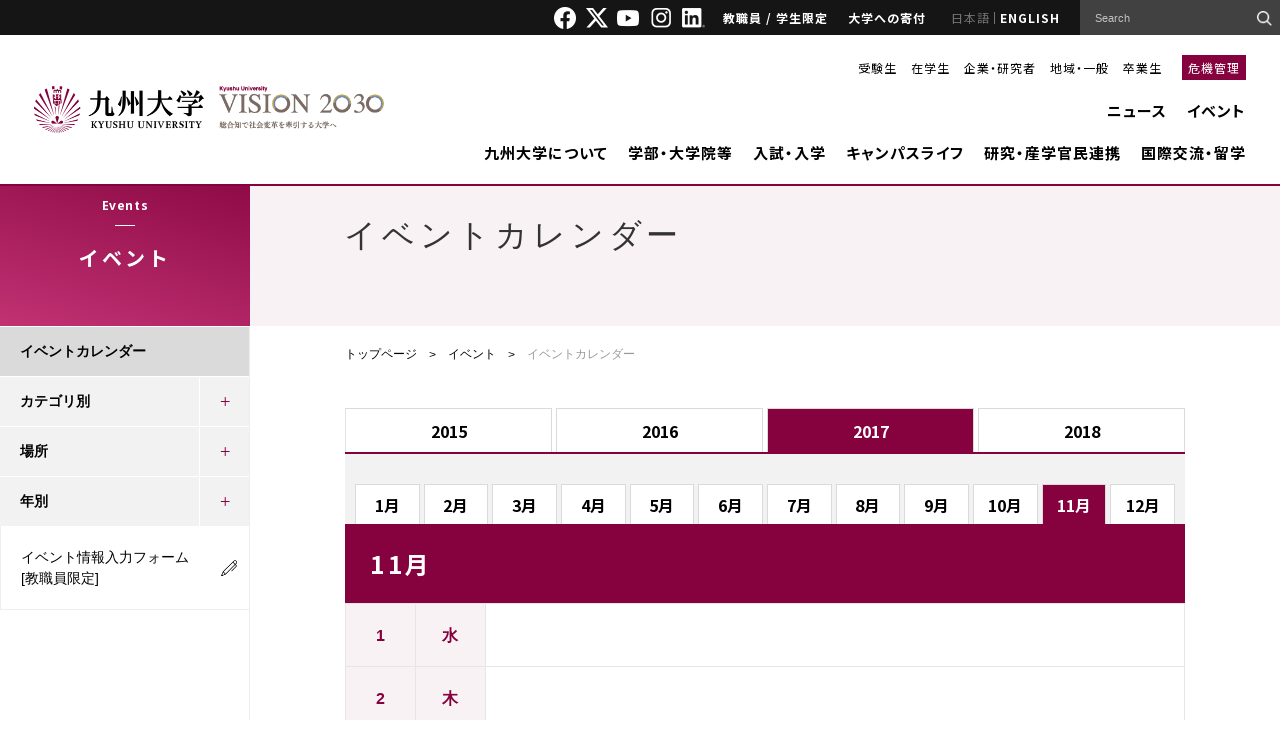

--- FILE ---
content_type: text/html; charset=UTF-8
request_url: https://www.kyushu-u.ac.jp/ja/events/calender/2017/11
body_size: 14685
content:
<!DOCTYPE html>
<html lang="ja">

<head>
    <meta charset="UTF-8">
    <title>イベント | 九州大学（KYUSHU UNIVERSITY）</title>
    <meta name="Keywords" content="イベント,九州大学（KYUSHU UNIVERSITY）">
    <meta http-equiv="X-UA-Compatible" content="IE=edge">
    <meta name="viewport" content="width=device-width,initial-scale=1">
    <meta property="fb:app_id" content="826348767477500">
    <meta property="og:title" content="イベント | 九州大学（KYUSHU UNIVERSITY）">
    <meta property="og:url" content="https://www.kyushu-u.ac.jp/ja/events/calender/2017/11/">
    <meta property="og:image" content="https://www.kyushu-u.ac.jp/img/common/thumb.png">
    <meta property="og:site_name" content="九州大学（KYUSHU UNIVERSITY）">
    <meta property="og:type" content="website" />
    <meta property="og:locale" content="ja_JP" />

    <meta name="format-detection" content="telephone=no">
    <link rel="shortcut icon" href="/img/favicon.ico">
    <link rel="apple-touch-icon-precomposed" href="/apple-touch-icon.png">
<!--[if lt IE 9]>
<script src="/js/html5shiv.min.js"></script>
<script src="/js/respond.min.js"></script>
<![endif]-->
    <link rel="preconnect" href="https://fonts.gstatic.com">
    <link rel="canonical" href="https://www.kyushu-u.ac.jp/ja/events/calender/2017/11/" />
    <link href="https://fonts.googleapis.com/css2?family=Noto+Sans+JP:wght@400;500;700;900&family=Noto+Sans:ital,wght@0,400;0,500;0,700;0,900;1,400;1,500;1,700;1,900&family=Oswald:wght@600;700&family=Montserrat:wght@400;700&display=swap" rel="stylesheet">
    
	<link rel="stylesheet" type="text/css" href="/css/datepicker/jquery.ui.all.css?1758015468"/>
	<link rel="stylesheet" type="text/css" href="/css/kyushu-u.css?1767834660"/>
	<link rel="stylesheet" type="text/css" href="/css/print.css?1758015468"/>
    <link rel="stylesheet" href="/contents_file/contents_files/loader/0/DesignCssFile/62/css_file/2f95ac2b5c5eda4a1bea9a45e95bcf2cb6fb902b/default/ku-design.css">
    
        <script>
        (function(i, s, o, g, r, a, m) {
            i['GoogleAnalyticsObject'] = r;
            i[r] = i[r] || function() {
                (i[r].q = i[r].q || []).push(arguments)
            }, i[r].l = 1 * new
            Date();
            a = s.createElement(o),
                m = s.getElementsByTagName(o)[0];
            a.async = 1;
            a.src = g;
            m.parentNode.insertBefore(a, m)
        })(window, document, 'script', '//www.google-analytics.com/analytics.js', 'ga');
        ga('create', 'UA-12014992-2', 'auto');
        ga('send', 'pageview');
    </script>

<!-- Google tag (gtag.js) -->
    <script async src="https://www.googletagmanager.com/gtag/js?id=G-3K24ZMY3FP"></script>
    <script>
        window.dataLayer = window.dataLayer || [];
        function gtag(){dataLayer.push(arguments);}
        gtag('js', new Date());

        gtag('config', 'G-3K24ZMY3FP');
    </script>
</head>

<body>
    <div id="fb-root"></div>
    <script>
        (function(d, s, id) {
            var js, fjs = d.getElementsByTagName(s)[0];
            if (d.getElementById(id)) return;
            js = d.createElement(s);
            js.id = id;
            js.src = "//connect.facebook.net/ja_JP/sdk.js#xfbml=1&version=v2.5";
            fjs.parentNode.insertBefore(js, fjs);
        }(document, 'script', 'facebook-jssdk'));
    </script>
    <div id="wrapper">
        <header role="banner" id="header" class="common_style">
            <div class="head">
                <div class="inner">
                    <ul class="sns-link">
                        <li><a href="https://www.facebook.com/KyushuUniv" target="_blank"><img src="/img/header_common/icon_facebook.png" alt="Facebook"></a></li>
                        <li><a href="https://twitter.com/KyushuUniv_jp" target=" _blank"><img src="/img/header_common/icon_twitter.png" alt="X"></a></li>
                        <li><a href="https://www.youtube.com/user/KyushuUniv" target="_blank"><img src="/img/header_common/icon_youtube.png" alt="YOUTUBE"></a></li>
                        <li><a href="https://www.instagram.com/kyushuuniversity/" target="_blank"><img src="/img/header_common/icon_instagram.png" alt="instagram"></a></li>
                        <li><a href="https://www.linkedin.com/school/kyushuuniversity/" target="_blank"><img src="/img/header_common/icon_linkdIn.png" alt="LinkdIn"></a></li>
                    </ul>
                    <ul class="menu">
                        <li><a href="/ja/shibboleth_check">教職員 / 学生限定</a></li>
                        <li><a href="/ja/university/donation">大学への寄付</a></li>
                    </ul>
                    <ul class="lang">
	<li class="in-active li_ja"><a href="#" class="current">日本語</a></li>
	<li class="li_en"><a href="/en/events/calender/2017/11">ENGLISH</a></li>
</ul>                    <div id="head_search_block" class="search">
                        <!-- Google Custom Search -->
                        <form action="/ja/search" utf-8="utf-8" id="EventCalenderForm" method="get" accept-charset="utf-8">                        <div style="display:none;"><input type="hidden" name="_method" value="GET" /></div>
                        <input type="hidden" name="cx" value="003450530278392158931:s35zk1urulw" />
                        <input type="hidden" name="ie" value="shift_jis" />
                        <input name="q" type="search" value="" id="RuleTitle" placeholder="Search" />
                        <input type="submit" value="">
                        <script type="text/javascript" src="//www.google.com/cse/brand?form=AllSearch&lang=ja"></script>
                        </form>                        <!-- / Google Custom Search -->
                    </div>
                </div>
            </div>
            <div class="body">
                <div class="logo-inner">
                    <p class="logo">
                        <a href="/ja">
                            <img src="/img/header_common/logo_header.png" alt="九州大学 Kyushu University">
                        </a>
                    </p>
                    <p>
                        <a href="/ja/university/president/vision">
                            <img src="/img/header_common/vision2030_j.png" alt="VISION2030 総合知で社会変革を牽引する大学へ">
                        </a>
                    </p>
                </div>

                <div class="main">
    <div class="menu">
        <ul>
            <li><a href="/ja/targets/entrance">受験生</a></li>
            <li><a href="/ja/targets/student">在学生</a></li>
            <li><a href="/ja/targets/researcher">企業・研究者</a></li>
            <li><a href="/ja/targets/region">地域・一般</a></li>
            <li><a href="/ja/targets/graduate">卒業生</a></li>
        </ul>
        <p><a href="/ja/crisismanagement/riskmanagement">危機管理</a></p>
    </div>
    <div class="navi">
        <ul>
            <li><a href="/ja/news">ニュース</a></li>
            <li><a href="/ja/events">イベント</a></li>
        </ul>
        <ul>
            <li class="js-drawer">
                <a href="/ja/university">九州大学について</a>
                <div class="drawer">
                    <div id="layout01" class="inner">
                        <ul class="content01">
                            <li>
                                <a href="/ja/university/president/">
                                    <img src="/img/header_common/img_menu01_01.png" alt="">
                                    <span>総長室</span>
                                </a>
                            </li>
                        </ul>
                        <ul class="content02">
                            <li>
                                <a href="/ja/university/information/">
                                    <img src="/img/header_common/img_menu01_02.png" alt="">
                                    <span>基本情報</span>
                                </a>
                            </li>
                            <li>
                                <a href="/ja/university/data/">
                                    <img src="/img/header_common/img_menu01_06.png" alt="">
                                    <span>データで見る九州大学</span>
                                </a>
                            </li>
                            <li>
                                <a href="/ja/university/publicity/">
                                    <img src="/img/header_common/img_menu01_04.png" alt="">
                                    <span>広報</span>
                                </a>
                            </li>
                            <li>
                                <a href="/ja/recruit/" target="_blank">
                                    <img src="/img/header_common/img_menu01_09.png" alt="">
                                    <span>職員採用特設サイト</span>
                                </a>
                            </li>

                            <li>
                                <a href="/ja/university/#sec12">
                                    <img src="/img/header_common/img_menu01_08.png" alt="">
                                    <span>組織一覧</span>
                                </a>
                            </li>
                            <li>
                                <a href="/ja/university/approach/">
                                    <img src="/img/header_common/img_menu01_03.png" alt="">
                                    <span>大学の取組</span>
                                </a>
                            </li>
                        </ul>
                        <div class="content03">
                            <ul>
                                <li><a href="/ja/university/plan/">将来計画・大学評価・IR</a></li>
                                <li><a href="/ja/university/facility/">大学施設の利用</a></li>
                                <li><a href="/ja/university/graduate/">同窓会</a></li>
                                <li><a href="/ja/university/donation/">大学への寄附</a></li>
                                <li><a href="/ja/university/campus/">キャンパス移転など</a></li>
                                <li><a href="/ja/university/publication/">公表事項</a></li>
                                <li><a href="/ja/university/disclosure/">情報公開・個人情報保護</a></li>
                            </ul>
                        </div>
                    </div>
                </div>
            </li>
            <li class="js-drawer">
                <a href="/ja/faculty">学部・大学院等</a>
                <div class="drawer">
                    <div class="inner layout04">
                        <ul class="content02">
                            <li>
                                <a href="/ja/faculty/artsci/">
                                    <img src="/img/header_common/img_submenu_02_01.png" alt="">
                                    <span>基幹教育院</span>
                                </a>
                            </li>
                            <li>
                                <a href="/ja/faculty/undergraduate/">
                                    <img src="/img/header_common/img_submenu_02_02.png" alt="">
                                    <span>学部・大学院</span>
                                </a>
                            </li>
                            <li>
                                <a href="/ja/faculty/adpolicy/">
                                    <img src="/img/header_common/img_submenu_03_03.png" alt="">
                                    <span>アドミッションポリシー</span>
                                </a>
                            </li>
                            <li>
                                <a href="/ja/faculty/policy/">
                                    <img src="/img/header_common/img_submenu_04_01.png" alt="">
                                    <span>教学マネジメント<br/>３ポリシー</span>
                                </a>
                            </li>
                            <li>
                                <a href="/ja/faculty/class/">
                                    <img src="/img/header_common/img_submenu_04_02.png" alt="">
                                    <span>授業 (オンライン含む)・履修</span>
                                </a>
                            </li>
                            <li>
                                <a href="/ja/faculty/orientation">
                                    <img src="/img/header_common/img_submenu_04_09.png" alt="">
                                    <span>オリエンテーション<br>（学部新一年生）</span>
                                </a>
                            </li>
                            <li>
                                <a href="/ja/faculty/program/">
                                    <img src="/img/header_common/img_submenu_04_03.png" alt="">
                                    <span>特色ある教育プログラム</span>
                                </a>
                            </li>
                        </ul>
                        <div class="content03">
                            <ul>
                                <li><a href="/ja/faculty/schedule/">学年暦</a></li>
                                <li><a href="/ja/faculty/safety">教育・研究活動における安全管理</a></li>

                            </ul>
                        </div>
                    </div>
                </div>
            </li>
            <li class="js-drawer">
                <a href="/ja/admission">入試・入学</a>
                <div class="drawer">
                    <div class="inner layout03">
                        <ul class="content02">
                            <li>
                                <a href="/ja/admission/faculty/">
                                    <img src="/img/header_common/img_submenu_03_01.png" alt="">
                                    <span>学部入試</span>
                                </a>
                            </li>
                            <li>
                                <a href="/ja/admission/entrance/">
                                    <img src="/img/header_common/img_submenu_03_02.png" alt="">
                                    <span>大学院入試</span>
                                </a>
                            </li>
                            <li>
                                <a href="/ja/admission/fees/">
                                    <img src="/img/header_common/img_submenu_04_05.png" alt="">
                                    <span>入学料・授業料・奨学金</span>
                                </a>
                            </li>
                            <li>
                                <a href="https://admissioncenter.kyushu-u.ac.jp/navi/" target="_blank">
                                    <img src="/img/header_common/img_submenu_03_07.png" alt="">
                                    <span>受験生向けサイト</span>
                                </a>
                            </li>
                            <li>
                                <a href="/ja/admission/opencampus/">
                                    <img src="/img/header_common/img_submenu_03_04.png" alt="">
                                    <span>オープンキャンパス</span>
                                </a>
                            </li>
                            <li>
                                <a href="/ja/admission/contact/">
                                    <img src="/img/header_common/img_submenu_03_06.png" alt="">
                                    <span>お問い合わせ</span>
                                </a>
                            </li>
                        </ul>
                        <div class="content03">
                            <ul>
                                <li><a href="/ja/admission/exemption/">入学検定料の免除</a></li>
                            </ul>
                        </div>
                    </div>
                </div>
            </li>
            <li class="js-drawer">
                <a href="/ja/education">キャンパスライフ</a>
                <div class="drawer">
                    <div class="inner layout04">
                        <ul class="content02">
                            <li>
                                <a href="/ja/education/life/">
                                    <img src="/img/header_common/img_submenu_04_06.png" alt="">
                                    <span>生活支援（キャンパスライフ）</span>
                                </a>
                            </li>
                            <li>
                                <a href="/ja/education/financialsupport/">
                                    <img src="/img/header_common/img_submenu_04_11.png" alt="">
                                    <span>経済的支援（奨学金・授業料免除等）</span>
                                </a>
                            </li>
                            <li>
                                <a href="/ja/education/employment/">
                                    <img src="/img/header_common/img_submenu_04_08.png" alt="">
                                    <span>キャリア・就職支援</span>
                                </a>
                            </li>
                            <li>
                                <a href="/ja/education/extracurricular/">
                                    <img src="/img/header_common/img_submenu_04_07.png" alt="">
                                    <span>課外活動</span>
                                </a>
                            </li>
                            <li>
                                <a href="http://kouenkai.student.kyushu-u.ac.jp/" target="_blank">
                                    <img src="/img/header_common/img_submenu_04_10.png" alt="">
                                    <span>学生後援会サイト</span>
                                </a>
                            </li>
                        </ul>
                        <div class="content03">
                            <ul>
                                <li><a href="/ja/education/procedure/">各種手続き</a></li>
                                <li><a href="/ja/education/contact/">各種相談窓口</a></li>
                            </ul>
                        </div>
                    </div>
                </div>
            </li>
            <li class="js-drawer">
                <a href="/ja/research">研究・産学官民連携</a>
                <div class="drawer">
                    <div class="inner layout04">
                        <ul class="content02">
                            <li>
                                <a href="/ja/research/information/">
                                    <img src="/img/header_common/img_submenu_05_01.png" alt="">
                                    <span>研究情報</span>
                                </a>
                            </li>
                            <li>
                                <a href="http://hyoka.ofc.kyushu-u.ac.jp/search/index.html" target="_blank">
                                    <img src="/img/header_common/img_submenu_05_02.png" alt="">
                                    <span>研究者情報</span>
                                </a>
                            </li>
                            <li>
                                <a href="/ja/research/approach/">
                                    <img src="/img/header_common/img_submenu_05_05.png" alt="">
                                    <span>特色ある研究の取組</span>
                                </a>
                            </li>
                            <li>
                                <a href="/ja/research/social/">
                                    <img src="/img/header_common/img_submenu_05_08.png" alt="">
                                    <span>社会連携</span>
                                </a>
                            </li>
                            <li>
                                <a href="/ja/research/support/">
                                    <img src="/img/header_common/img_submenu_05_03.png" alt="">
                                    <span>研究活動支援</span>
                                </a>
                            </li>
                            <li>
                                <a href="/ja/research/cooperation/">
                                    <img src="/img/header_common/img_submenu_05_04.png" alt="">
                                    <span>産学官連携支援</span>
                                </a>
                            </li>
                            <li>
                                <a href="/ja/research/ethics/">
                                    <img src="/img/header_common/img_submenu_05_07.png" alt="">
                                    <span>研究倫理・生命倫理</span>
                                </a>
                            </li>
                            <li>
                                <a href="/ja/research/system/">
                                    <img src="/img/header_common/img_submenu_05_06.png" alt="">
                                    <span>研究・産学官連携支援体制</span>
                                </a>
                            </li>
                        </ul>
                        <div class="content03">
                            <ul>
                                <li><a href="https://koou.kyushu-u.ac.jp/" target="_blank">九州・沖縄オープンユニバーシティ</a></li>
                                <li><a href="/ja/research/integrity/">研究インテグリティ</a></li>
                            </ul>
                        </div>
                    </div>
                </div>
            </li>
            <li class="js-drawer">
                <a href="/ja/international">国際交流・留学</a>
                <div class="drawer">
                    <div id="layout02" class="inner">
                        <ul class="content02">
                            <li>
                                <a href="http://www.isc.kyushu-u.ac.jp/intlweb/" target="_blank">
                                    <img src="/img/header_common/img_submenu_06_05.png" alt="">
                                    <span>Global Gateways</span>
                                </a>
                            </li>
                            <li>
                                <a href="/ja/international/abroad/">
                                    <img src="/img/header_common/img_submenu_06_01.png" alt="">
                                    <span>海外留学</span>
                                </a>
                            </li>
                            <li>
                                <a href="/ja/international/kyushu-u/">
                                    <img src="/img/header_common/img_submenu_06_02.png" alt="">
                                    <span>九州大学への留学</span>
                                </a>
                            </li>
                            <li>
                                <a href="/ja/international/exchange/">
                                    <img src="/img/header_common/img_submenu_06_03.png" alt="">
                                    <span>国際交流</span>
                                </a>
                            </li>
                            <li>
                                <a href="/ja/international/on-campus/">
                                    <img src="/img/header_common/img_submenu_06_04.png" alt="">
                                    <span>学内の国際交流</span>
                                </a>
                            </li>
                        </ul>
                    </div>
                </div>
            </li>
        </ul>
    </div>
</div>

            </div>
        </header>

        <header role="banner" id="header_sp" class="common_style js-header">
            <div class="head">
                <div class="logo-inner">
                    <p class="logo">
                        <a href="/ja">
                            <img src="/img/header_common/logo_header_sp_active.png" alt="九州大学 Kyushu University">
                            <img src="/img/header_common/logo_header_sp.png" alt="九州大学 Kyushu University">
                        </a>
                    </p>
                    <p class="logo-vision2030">
                        <a href="/ja/university/president/vision">
                            <img src="/img/header_common/vision2030_j.png" alt="VISION2030 総合知で社会変革を牽引する大学へ">
                        </a>
                    </p>
                </div>
                <div class="menu">
                    <ul class="lang">
	<li class="in-active li_ja"><a href="#" class="current">日本語</a></li>
	<li class="li_en"><a href="/en/events/calender/2017/11">ENGLISH</a></li>
</ul>                    <div class="hum js-header-hum">
                        <span></span>
                        <span></span>
                        <span></span>
                    </div>
                </div>
            </div>
            <div class="body">
                <div id="sp_head_search_block" class="search">
                    <!-- Google Custom Search -->
                    <form action="/ja/search" utf-8="utf-8" id="EventCalenderForm" method="get" accept-charset="utf-8">                    <div>
                        <div style="display:none;"><input type="hidden" name="_method" value="GET" /></div>
                        <input type="hidden" name="cx" value="003450530278392158931:s35zk1urulw" />
                        <input type="hidden" name="ie" value="shift_jis" />
                        <input name="q" type="search" value="" id="RuleTitle" placeholder="Search" />
                        <input type="submit" value="">
                        <script type="text/javascript" src="//www.google.com/cse/brand?form=AllSearch&lang=ja"></script>
                    </div>
                    </form>                    <!-- / Google Custom Search -->
                </div>

                <!-- Hamburger menu -->
                <div class="menu_layer1 accordion_action">
    <div class="accordion_action_ttl">
        <a href="/ja/news">ニュース</a>        <span class="open"></span>
    </div>
</div>
<ul class="menu_layer2">
            <li class="accordion_action">
            <div class="accordion_action_ttl nobtn">
                <a href="/ja/topics?category=1">トピックス</a>            </div>
        </li>
            <li class="accordion_action">
            <div class="accordion_action_ttl nobtn">
                <a href="/ja/topics?category=2">特集</a>            </div>
        </li>
            <li class="accordion_action">
            <div class="accordion_action_ttl nobtn">
                <a href="/ja/topics?category=4">Discover the Research</a>            </div>
        </li>
            <li class="accordion_action">
            <div class="accordion_action_ttl nobtn">
                <a href="/ja/topics?category=3">Research Close-Up</a>            </div>
        </li>
                                <li class="accordion_action">
            <div class="accordion_action_ttl">
                <a href="/ja/admissions">入試情報</a>                <span class="open"></span>
            </div>
            <div class="accordion_action_list">
                <a href="/ja/admissions/search?category=1">お知らせ</a>
<a href="/ja/admissions/search?category=2">入学者選抜方法の変更について</a>            </div>
        </li>
                    <li class="accordion_action">
            <div class="accordion_action_ttl">
                <a href="/ja/notices">お知らせ</a>                <span class="open"></span>
            </div>
            <div class="accordion_action_list">
                <a href="/ja/notices?important=1">重要</a>            </div>
        </li>
                    <li class="accordion_action">
            <div class="accordion_action_ttl">
                <a href="/ja/researches">研究成果</a>                <span class="open"></span>
            </div>
            <div class="accordion_action_list">
                    <a href="/ja/researches?category_humanities_flag=1">Humanities &amp; Social Sciences</a>    <a href="/ja/researches?category_art_flag=1">Art &amp; Design</a>    <a href="/ja/researches?category_life_flag=1">Life &amp; Health</a>    <a href="/ja/researches?category_math_flag=1">Math &amp; Data</a>    <a href="/ja/researches?category_physics_flag=1">Physics &amp; Chemistry</a>    <a href="/ja/researches?category_materials_flag=1">Materials</a>    <a href="/ja/researches?category_technology_flag=1">Technology</a>    <a href="/ja/researches?category_environment_flag=1">Environment &amp; Sustainability</a>            </div>
        </li>
    </ul>

<div class="menu_layer1 accordion_action">
    <div class="accordion_action_ttl">
        <a href="/ja/events">イベント</a>        <span class="open"></span>
    </div>
</div>
<ul class="menu_layer2">
    <li class="accordion_action">
        <div class="accordion_action_ttl nobtn">
            <a href="/ja/events/calender">イベントカレンダー</a>        </div>
    </li>
    <li class="accordion_action">
        <div class="accordion_action_ttl">
            <span class="nolink">カテゴリ別</span>
            <span class="open"></span>
        </div>
        <div class="accordion_action_list">
                            <a href="/ja/events?category=1">公開講座</a>                            <a href="/ja/events?category=2">講演会等</a>                            <a href="/ja/events?category=3">展示</a>                            <a href="/ja/events?category=4">その他</a>                    </div>
    </li>
    <li class="accordion_action">
        <div class="accordion_action_ttl">
            <span class="nolink">場所</span>
            <span class="open"></span>
        </div>
        <div class="accordion_action_list">
                            <a href="/ja/events?event_place_ito=1">伊都キャンパス</a>                            <a href="/ja/events?event_place_hakozaki=1">箱崎サテライト</a>                            <a href="/ja/events?event_place_byoin=1">病院キャンパス</a>                            <a href="/ja/events?event_place_tikushi=1">筑紫キャンパス</a>                            <a href="/ja/events?event_place_ohashi=1">大橋キャンパス</a>                            <a href="/ja/events?event_place_beppu=1">別府キャンパス</a>                            <a href="/ja/events?event_place_sonota=1">キャンパス外</a>                    </div>
    </li>
</ul>

    <div class="menu_layer1 accordion_action">
        <div class="accordion_action_ttl">
            <a href="/ja/university">九州大学について</a>            <span class="open"></span>
        </div>
    </div>
    <ul class="menu_layer2">
                    <li class="accordion_action">
                <div class="accordion_action_ttl ">
                    <a href="/ja/university/president">総長室</a>                                            <span class="open"></span>
                                    </div>
                                    <div class="accordion_action_list">
                                                    <a href="/ja/university/president/message">総長式辞・挨拶等</a>                                                    <a href="/ja/university/president/vision">Kyushu University VISION 2030</a>                                                    <a href="/ja/university/president/organization">総長略歴</a>                                                    <a href="/ja/university/president/kansyajyo">感謝状贈呈者</a>                                                    <a href="/ja/university/president/meiyohakase">名誉博士</a>                                                    <a href="/ja/university/president/rekidai">歴代総長</a>                                                    <a href="/ja/university/president/chihososei">一億総活躍・地方創生 全国大会 in 九州</a>                                            </div>
                            </li>
                    <li class="accordion_action">
                <div class="accordion_action_ttl ">
                    <a href="/ja/university/information">基本情報</a>                                            <span class="open"></span>
                                    </div>
                                    <div class="accordion_action_list">
                                                    <a href="/ja/university/information/organization">運営・組織情報</a>                                                    <a href="/ja/university/information/charter">憲章・基本理念</a>                                                    <a href="/ja/university/information/presidential_selection">総長選考・監察会議</a>                                                    <a href="/ja/university/information/auditor_selection">監事選考</a>                                                    <a href="/ja/university/information/rule">規則・制度等</a>                                                    <a href="/ja/university/information/universityoverview">大学概要</a>                                                    <a href="/ja/university/information/history">沿革・歴史</a>                                                    <a href="/ja/university/information/song">九州大学応援歌・学生歌</a>                                            </div>
                            </li>
                    <li class="accordion_action">
                <div class="accordion_action_ttl ">
                    <a href="/ja/university/plan">将来計画・大学評価・IR</a>                                            <span class="open"></span>
                                    </div>
                                    <div class="accordion_action_list">
                                                    <a href="/ja/university/plan/chuki">中期目標・中期計画・年度計画等</a>                                                    <a href="/ja/university/plan/change-past">大学改革等への取組</a>                                                    <a href="/ja/university/plan/mission">ミッションの再定義</a>                                            </div>
                            </li>
                    <li class="accordion_action">
                <div class="accordion_action_ttl ">
                    <a href="/ja/university/publicity">広報</a>                                            <span class="open"></span>
                                    </div>
                                    <div class="accordion_action_list">
                                                    <a href="/ja/university/publicity/publications">刊行物</a>                                                    <a href="/ja/university/publicity/pressrelease">プレスリリース</a>                                                    <a href="/ja/university/publicity/press">定例記者会見</a>                                                    <a href="/ja/university/publicity/movie">映像でみる九大</a>                                                    <a href="/ja/university/publicity/logo">シンボルロゴについて</a>                                                    <a href="/ja/university/publicity/social">ソーシャル・メディア 公式アカウント一覧</a>                                                    <a href="/ja/university/publicity/virtual-backgrounds">バーチャル背景</a>                                                    <a href="/ja/university/publicity/virtual-backgrounds-Archive">バーチャル背景（アーカイブ）</a>                                                    <a href="/ja/university/publicity/researchers">九州大学の研究者紹介</a>                                                    <a href="/ja/university/publicity/goods">大学グッズ</a>                                            </div>
                            </li>
                    <li class="accordion_action">
                <div class="accordion_action_ttl ">
                    <a href="/ja/university/campus">キャンパス移転など</a>                                            <span class="open"></span>
                                    </div>
                                    <div class="accordion_action_list">
                                                    <a href="/ja/university/campus/ito-new-campus-completed">伊都キャンパス完成記念行事について</a>                                                    <a href="/ja/university/campus/ito-new-campus-completed-logo">伊都キャンパス完成記念ロゴマーク</a>                                                    <a href="/ja/university/campus/ito-new-campus-completed-ceremony">伊都キャンパス完成記念式典</a>                                                    <a href="/ja/university/campus/hakozaki-campus">箱崎キャンパス跡地</a>                                                    <a href="/ja/university/campus/harumachi">原町農場跡地</a>                                            </div>
                            </li>
                    <li class="accordion_action">
                <div class="accordion_action_ttl ">
                    <a href="/ja/university/facility">大学施設の利用</a>                                            <span class="open"></span>
                                    </div>
                                    <div class="accordion_action_list">
                                                    <a href="/ja/university/facility/shiiki">椎木講堂</a>                                                    <a href="/ja/university/facility/nishijin">西新プラザ</a>                                                    <a href="/ja/university/facility/100nen">医学部百年講堂</a>                                                    <a href="/ja/university/facility/campus-visit">伊都キャンパス見学</a>                                                    <a href="/ja/university/facility/external">東京・大阪・博多駅オフィス</a>                                                    <a href="/ja/university/facility/use">九州大学の講義室・体育施設</a>                                                    <a href="/ja/university/facility/kokonoe">九重共同研修所・山の家</a>                                                    <a href="/ja/university/facility/nihonbashi">日本橋サテライト</a>                                            </div>
                            </li>
                    <li class="accordion_action">
                <div class="accordion_action_ttl ">
                    <a href="/ja/university/graduate">同窓会</a>                                            <span class="open"></span>
                                    </div>
                                    <div class="accordion_action_list">
                                                    <a href="/ja/university/graduate/alumni">同窓会連合会等</a>                                                    <a href="/ja/university/graduate/academic_festival">アカデミックフェスティバル</a>                                                    <a href="/ja/university/graduate/alumni_salon">同窓生サロン</a>                                                    <a href="/ja/university/graduate/overseas_alumni">海外同窓会</a>                                                    <a href="/ja/university/graduate/kyupal">アラムナイプラットフォーム「Kyudai PAL」</a>                                            </div>
                            </li>
                    <li class="accordion_action">
                <div class="accordion_action_ttl ">
                    <a href="/ja/university/donation">大学への寄附</a>                                            <span class="open"></span>
                                    </div>
                                    <div class="accordion_action_list">
                                                    <a href="/ja/university/donation/faculty">学部、学府（大学院）や研究者等へのご寄附</a>                                            </div>
                            </li>
                    <li class="accordion_action">
                <div class="accordion_action_ttl ">
                    <a href="/ja/university/approach">大学の取組</a>                                            <span class="open"></span>
                                    </div>
                                    <div class="accordion_action_list">
                                                    <a href="/ja/university/approach/energy">九州地区再生可能エネルギー連携委員会</a>                                                    <a href="/ja/university/approach/syoene01">省エネルギー・温室効果ガス抑制の取組</a>                                                    <a href="/ja/university/approach/anzennohi">九州大学安全の日</a>                                                    <a href="/ja/university/approach/disaster">災害ボランティア活動について</a>                                                    <a href="/ja/university/approach/nosmoking">敷地内全面禁煙</a>                                                    <a href="/ja/university/approach/diversity-equity-inclusion">ダイバーシティ、エクイティ、インクルージョンの促進</a>                                                    <a href="/ja/university/approach/danjyo">男女共同参画</a>                                                    <a href="/ja/university/approach/crowdfunding">クラウドファンディング</a>                                                    <a href="/ja/university/approach/naming">ネーミングライツ</a>                                                    <a href="/ja/university/approach/advertising">広告募集（有償）</a>                                                    <a href="/ja/university/approach/happi">九州大学法被の貸出について</a>                                                    <a href="/ja/university/approach/qs2019">QS-APPLE 2019</a>                                                    <a href="/ja/university/approach/downpour">平成29年7月九州北部豪雨への対応</a>                                                    <a href="/ja/university/approach/kumamotoquake">平成28年熊本地震への対応</a>                                                    <a href="/ja/university/approach/earthquake">東日本大震災への対応</a>                                                    <a href="/ja/university/approach/notoquake">令和６年能登半島地震への対応</a>                                            </div>
                            </li>
                    <li class="accordion_action">
                <div class="accordion_action_ttl ">
                    <a href="/ja/university/publication">公表事項</a>                                            <span class="open"></span>
                                    </div>
                                    <div class="accordion_action_list">
                                                    <a href="/ja/university/publication/rating">信用格付</a>                                                    <a href="/ja/university/publication/financial_statements">財務諸表等</a>                                                    <a href="/ja/university/publication/report">統合報告書・財務レポート</a>                                                    <a href="/ja/university/publication/corporation">法人情報</a>                                                    <a href="/ja/university/publication/procurement">調達情報</a>                                                    <a href="/ja/university/publication/jinji">人事方針</a>                                                    <a href="/ja/university/publication/handicapped-support">障害者支援について</a>                                                    <a href="/ja/university/publication/sideline">役員及び教職員への兼業依頼</a>                                                    <a href="/ja/university/publication/education">教育情報の公表</a>                                                    <a href="/ja/university/publication/kankyohoukokusyo">環境報告書</a>                                                    <a href="/ja/university/publication/conference">会議関係</a>                                                    <a href="/ja/university/publication/number">在籍学生数</a>                                                    <a href="/ja/university/publication/governance-code">国立大学法人ガバナンス・コードにかかる適合状況等</a>                                                    <a href="/ja/university/publication/statistics">調査統計資料</a>                                                    <a href="/ja/university/publication/establish">大学設置関係の書類</a>                                                    <a href="/ja/university/publication/handbook">教員ハンドブック</a>                                                    <a href="/ja/university/publication/harassment">ハラスメントの防止・対策</a>                                            </div>
                            </li>
                    <li class="accordion_action">
                <div class="accordion_action_ttl ">
                    <a href="/ja/university/organization">組織一覧</a>                                            <span class="open"></span>
                                    </div>
                                    <div class="accordion_action_list">
                                                    <a href="/ja/university/organization/fuzoku">附置研究所</a>                                                    <a href="/ja/university/organization/gakunai-kyodo">学内共同教育研究センター</a>                                                    <a href="/ja/university/organization/kiko">機構・推進室等</a>                                                    <a href="/ja/university/organization/byoin">病院</a>                                                    <a href="/ja/university/organization/toshokan">図書館</a>                                                    <a href="/ja/university/organization/hakubutsukan">博物館</a>                                                    <a href="/ja/university/organization/sonota">その他拠点等</a>                                            </div>
                            </li>
                    <li class="accordion_action">
                <div class="accordion_action_ttl ">
                    <a href="/ja/university/career">教員・職員公募情報</a>                                            <span class="open"></span>
                                    </div>
                                    <div class="accordion_action_list">
                                                    <a href="/ja/university/career/support">研究者支援制度一覧</a>                                            </div>
                            </li>
                    <li class="accordion_action">
                <div class="accordion_action_ttl ">
                    <a href="/ja/university/disclosure">情報公開・個人情報保護</a>                                            <span class="open"></span>
                                    </div>
                                    <div class="accordion_action_list">
                                                    <a href="/ja/university/disclosure/information">情報公開制度</a>                                                    <a href="/ja/university/disclosure/privacy">個人情報保護</a>                                            </div>
                            </li>
                    <li class="accordion_action">
                <div class="accordion_action_ttl nobtn">
                    <a href="/ja/university/notice_graduate">お知らせ</a>                                    </div>
                            </li>
            </ul>
    <div class="menu_layer1 accordion_action">
        <div class="accordion_action_ttl">
            <a href="/ja/faculty">学部・大学院等</a>            <span class="open"></span>
        </div>
    </div>
    <ul class="menu_layer2">
                    <li class="accordion_action">
                <div class="accordion_action_ttl nobtn">
                    <a href="/ja/faculty/artsci">基幹教育院</a>                                    </div>
                            </li>
                    <li class="accordion_action">
                <div class="accordion_action_ttl nobtn">
                    <a href="/ja/faculty/undergraduate">学部・大学院</a>                                    </div>
                            </li>
                    <li class="accordion_action">
                <div class="accordion_action_ttl ">
                    <a href="/ja/faculty/adpolicy">アドミッションポリシー</a>                                            <span class="open"></span>
                                    </div>
                                    <div class="accordion_action_list">
                                                    <a href="/ja/faculty/adpolicy/medicine">医学部</a>                                                    <a href="/ja/faculty/adpolicy/social-culture">比較社会文化学府</a>                                                    <a href="/ja/faculty/adpolicy/g-medical">医学系学府</a>                                                    <a href="/ja/faculty/adpolicy/g-ifs">統合新領域学府</a>                                            </div>
                            </li>
                    <li class="accordion_action">
                <div class="accordion_action_ttl ">
                    <a href="/ja/faculty/policy">教学マネジメント３ポリシー</a>                                            <span class="open"></span>
                                    </div>
                                    <div class="accordion_action_list">
                                                    <a href="/ja/faculty/policy/undergraduate">学部３ポリシー（~2020年度入学）</a>                                                    <a href="/ja/faculty/policy/graduate">大学院３ポリシー（~2020年度入学）</a>                                            </div>
                            </li>
                    <li class="accordion_action">
                <div class="accordion_action_ttl nobtn">
                    <a href="/ja/faculty/schedule">学年暦</a>                                    </div>
                            </li>
                    <li class="accordion_action">
                <div class="accordion_action_ttl ">
                    <a href="/ja/faculty/class">授業 (オンライン含む)・履修</a>                                            <span class="open"></span>
                                    </div>
                                    <div class="accordion_action_list">
                                                    <a href="/ja/faculty/class/curriculum">カリキュラム</a>                                                    <a href="/ja/faculty/class/learning">履修・シラバス</a>                                                    <a href="/ja/faculty/class/openbadge">九州大学のオープンバッジ</a>                                            </div>
                            </li>
                    <li class="accordion_action">
                <div class="accordion_action_ttl ">
                    <a href="/ja/faculty/orientation">オリエンテーション</a>                                            <span class="open"></span>
                                    </div>
                                    <div class="accordion_action_list">
                                                    <a href="/ja/faculty/orientation/introduction">学部紹介</a>                                                    <a href="/ja/faculty/orientation/idcard">学生証配布について</a>                                                    <a href="/ja/faculty/orientation/notices">その他のお知らせ</a>                                            </div>
                            </li>
                    <li class="accordion_action">
                <div class="accordion_action_ttl ">
                    <a href="/ja/faculty/program">特色ある教育プログラム</a>                                            <span class="open"></span>
                                    </div>
                                    <div class="accordion_action_list">
                                                    <a href="/ja/faculty/program/k-boost">「基盤」と「応用」の相乗効果で未来を拓く高度AI人財育成プログラム（K-BOOST）</a>                                                    <a href="/ja/faculty/program/sub-major-informatics">情報系副専攻プログラム</a>                                                    <a href="/ja/faculty/program/fellowship">先導的人材育成フェローシップ事業</a>                                                    <a href="/ja/faculty/program/challenge21">副専攻プログラム・チャレンジ２１</a>                                                    <a href="/ja/faculty/program/adoption">教育プログラム採択状況</a>                                                    <a href="/ja/faculty/program/leading">博士課程教育リーディングプログラム</a>                                            </div>
                            </li>
                    <li class="accordion_action">
                <div class="accordion_action_ttl nobtn">
                    <a href="/ja/faculty/safety">教育・研究活動における安全管理</a>                                    </div>
                            </li>
            </ul>
    <div class="menu_layer1 accordion_action">
        <div class="accordion_action_ttl">
            <a href="/ja/admission">入試・入学</a>            <span class="open"></span>
        </div>
    </div>
    <ul class="menu_layer2">
                    <li class="accordion_action">
                <div class="accordion_action_ttl ">
                    <a href="/ja/admission/faculty">学部入試</a>                                            <span class="open"></span>
                                    </div>
                                    <div class="accordion_action_list">
                                                    <a href="/ja/admission/faculty/center">アドミッションセンター</a>                                                    <a href="/ja/admission/faculty/internet">インターネット出願</a>                                                    <a href="/ja/admission/faculty/member">募集人員</a>                                                    <a href="/ja/admission/faculty/selection">大学案内・入学者選抜概要・募集要項</a>                                                    <a href="/ja/admission/faculty/general">一般選抜</a>                                                    <a href="/ja/admission/faculty/returnee">帰国生徒選抜</a>                                                    <a href="/ja/admission/faculty/sougo1">総合型選抜Ⅰ</a>                                                    <a href="/ja/admission/faculty/sougo2">総合型選抜Ⅱ</a>                                                    <a href="/ja/admission/faculty/recommendation">学校推薦型選抜</a>                                                    <a href="/ja/admission/faculty/foreign">私費外国人留学生入試</a>                                                    <a href="/ja/admission/faculty/international">国際入試</a>                                                    <a href="/ja/admission/faculty/incorporation">３年次編入学試験</a>                                                    <a href="/ja/admission/faculty/disabilities">障害等のある入学志願者の合理的配慮について(学部)</a>                                                    <a href="/ja/admission/faculty/insufficient">高校卒業(程度)を満たさない者の受験資格について</a>                                                    <a href="/ja/admission/faculty/conditions">入学者選抜実施状況</a>                                                    <a href="/ja/admission/faculty/guidebook">入学手続</a>                                                    <a href="/ja/admission/faculty/requirements">大学案内の請求方法</a>                                                    <a href="/ja/admission/faculty/exam_question">試験問題、解答例等について</a>                                            </div>
                            </li>
                    <li class="accordion_action">
                <div class="accordion_action_ttl ">
                    <a href="/ja/admission/entrance">大学院入試</a>                                            <span class="open"></span>
                                    </div>
                                    <div class="accordion_action_list">
                                                    <a href="/ja/admission/entrance/requirements">募集要項</a>                                                    <a href="/ja/admission/entrance/jizensodan">障害等のある入学志願者の合理的配慮について(大学院)</a>                                            </div>
                            </li>
                    <li class="accordion_action">
                <div class="accordion_action_ttl ">
                    <a href="/ja/admission/fees">入学料・授業料・奨学金</a>                                            <span class="open"></span>
                                    </div>
                                    <div class="accordion_action_list">
                                                    <a href="/ja/admission/fees/expenses">学生納付金</a>                                                    <a href="/ja/admission/fees/scholarship">奨学金</a>                                                    <a href="/ja/admission/fees/payment">授業料の納付</a>                                                    <a href="/ja/admission/fees/exempt02">入学料免除（徴収猶予）・授業料免除</a>                                                    <a href="/ja/admission/fees/exempt03">高等教育の修学支援新制度による授業料等減免（多子世帯無償化含む）</a>                                                    <a href="/ja/admission/fees/exemption">被災学生への入学料免除・徴収猶予、授業料免除</a>                                            </div>
                            </li>
                    <li class="accordion_action">
                <div class="accordion_action_ttl nobtn">
                    <a href="/ja/admission/exemption">入学検定料の免除</a>                                    </div>
                            </li>
                    <li class="accordion_action">
                <div class="accordion_action_ttl nobtn">
                    <a href="/ja/admission/opencampus">オープンキャンパス</a>                                    </div>
                            </li>
                    <li class="accordion_action">
                <div class="accordion_action_ttl ">
                    <a href="/ja/admission/contact">お問い合わせ</a>                                            <span class="open"></span>
                                    </div>
                                    <div class="accordion_action_list">
                                                    <a href="/ja/admission/contact/faq">FAQ</a>                                            </div>
                            </li>
            </ul>
    <div class="menu_layer1 accordion_action">
        <div class="accordion_action_ttl">
            <a href="/ja/education">キャンパスライフ</a>            <span class="open"></span>
        </div>
    </div>
    <ul class="menu_layer2">
                    <li class="accordion_action">
                <div class="accordion_action_ttl ">
                    <a href="/ja/education/life">生活支援(キャンパスライフ)</a>                                            <span class="open"></span>
                                    </div>
                                    <div class="accordion_action_list">
                                                    <a href="/ja/education/life/institution">研修所・学生関係施設</a>                                                    <a href="/ja/education/life/dormitory">学生寮</a>                                                    <a href="/ja/education/life/health">健康管理</a>                                                    <a href="/ja/education/life/insurance">学生教育研究災害傷害保険（学研災）・学研災付帯賠償責任保険（付帯賠責）</a>                                                    <a href="/ja/education/life/part-time">アルバイト</a>                                                    <a href="/ja/education/life/pamphlet">各種パンフレット・手引き等</a>                                                    <a href="/ja/education/life/guidance">学生生活ガイダンス</a>                                                    <a href="/ja/education/life/other">その他</a>                                            </div>
                            </li>
                    <li class="accordion_action">
                <div class="accordion_action_ttl nobtn">
                    <a href="/ja/education/financialsupport"> 経済的支援（奨学金・授業料免除等）</a>                                    </div>
                            </li>
                    <li class="accordion_action">
                <div class="accordion_action_ttl ">
                    <a href="/ja/education/employment">キャリア・就職支援</a>                                            <span class="open"></span>
                                    </div>
                                    <div class="accordion_action_list">
                                                    <a href="/ja/education/employment/guidance">最新のお知らせ</a>                                                    <a href="/ja/education/employment/schedule">年間スケジュール（就職対策講座等）</a>                                                    <a href="/ja/education/employment/obog">OB・OG情報</a>                                                    <a href="/ja/education/employment/campusmate-j">システムの利用方法</a>                                                    <a href="/ja/education/employment/briefing">学内合同企業説明会（「九州大学生のための業界・企業研究」）</a>                                                    <a href="/ja/education/employment/briefing2">学内企業研究セミナー / 個別企業説明会</a>                                                    <a href="/ja/education/employment/link-list-koumuin">公務員・教員等採用情報</a>                                                    <a href="/ja/education/employment/consultation">就職相談</a>                                                    <a href="/ja/education/employment/consultation_office">就職情報室</a>                                                    <a href="/ja/education/employment/career_edu">キャリア教育</a>                                                    <a href="/ja/education/employment/teinenji">低年次学年向け情報</a>                                                    <a href="/ja/education/employment/internship1">インターンシップ等（学生向け）</a>                                                    <a href="/ja/education/employment/TOEIC">TOEIC対策プログラム</a>                                                    <a href="/ja/education/employment/phd">博士人材のための就職支援（学生向け）</a>                                                    <a href="/ja/education/employment/foreign">外国人留学生のための就職支援</a>                                                    <a href="/ja/education/employment/minaitei">未内定の学生及び既卒者（卒業後3年以内）の皆様へ</a>                                                    <a href="/ja/education/employment/download2">障害のある学生のための就職支援</a>                                                    <a href="/ja/education/employment/dept">部局独自の就職支援</a>                                                    <a href="/ja/education/employment/office">東京・大阪・博多駅オフィスの利用</a>                                                    <a href="/ja/education/employment/link-list">各種情報サイト</a>                                                    <a href="/ja/education/employment/situation">過去の就職状況</a>                                                    <a href="/ja/education/employment/guideline1">採用選考に関する指針</a>                                                    <a href="/ja/education/employment/seminar">学内合同企業説明会</a>                                                    <a href="/ja/education/employment/doctor">博士人材のための企業説明会（企業向け）</a>                                                    <a href="/ja/education/employment/dissemination">本学へのご訪問</a>                                                    <a href="/ja/education/employment/websystem">求人情報ご提供</a>                                                    <a href="/ja/education/employment/offer">OB・OG名簿ご提供</a>                                                    <a href="/ja/education/employment/internship2">インターンシップ等（企業向け）</a>                                                    <a href="/ja/education/employment/intl_recruit">外国人留学生の採用</a>                                                    <a href="/ja/education/employment/guideline2">採用選考に関する指針</a>                                                    <a href="/ja/education/employment/charge">就職担当</a>                                                    <a href="/ja/education/employment/FAQ">よくあるご質問</a>                                            </div>
                            </li>
                    <li class="accordion_action">
                <div class="accordion_action_ttl ">
                    <a href="/ja/education/extracurricular">課外活動</a>                                            <span class="open"></span>
                                    </div>
                                    <div class="accordion_action_list">
                                                    <a href="/ja/education/extracurricular/safety">課外活動における安全対策講習会</a>                                            </div>
                            </li>
                    <li class="accordion_action">
                <div class="accordion_action_ttl ">
                    <a href="/ja/education/procedure">各種手続き</a>                                            <span class="open"></span>
                                    </div>
                                    <div class="accordion_action_list">
                                                    <a href="/ja/education/procedure/certificate">各種証明書の発行</a>                                                    <a href="/ja/education/procedure/pension">国民年金への加入</a>                                                    <a href="/ja/education/procedure/maiden-name">学生の旧姓使用</a>                                                    <a href="/ja/education/procedure/gender-dysphoria">学生の通称名使用</a>                                                    <a href="/ja/education/procedure/chokirishu">長期履修学生制度</a>                                            </div>
                            </li>
                    <li class="accordion_action">
                <div class="accordion_action_ttl ">
                    <a href="/ja/education/contact">各種相談窓口</a>                                            <span class="open"></span>
                                    </div>
                                    <div class="accordion_action_list">
                                                    <a href="/ja/education/contact/consultation">何でも相談窓口</a>                                                    <a href="/ja/education/contact/gakuituho">学位審査に関する通報窓口</a>                                            </div>
                            </li>
                    <li class="accordion_action">
                <div class="accordion_action_ttl nobtn">
                    <a href="/ja/education/studentmonitor">学生モニター会議</a>                                    </div>
                            </li>
            </ul>
    <div class="menu_layer1 accordion_action">
        <div class="accordion_action_ttl">
            <a href="/ja/research">研究・産学官民連携</a>            <span class="open"></span>
        </div>
    </div>
    <ul class="menu_layer2">
                    <li class="accordion_action">
                <div class="accordion_action_ttl ">
                    <a href="/ja/research/information">研究情報</a>                                            <span class="open"></span>
                                    </div>
                                    <div class="accordion_action_list">
                                                    <a href="/ja/research/information/discover-research">Discover the Research</a>                                                    <a href="/ja/research/information/close-up">Research Close-Up</a>                                                    <a href="/ja/research/information/bunkei">人文社会系 研究紹介</a>                                                    <a href="/ja/research/information/design">芸術工学研究院 研究紹介</a>                                            </div>
                            </li>
                    <li class="accordion_action">
                <div class="accordion_action_ttl nobtn">
                    <a href="/ja/research/approach">特色ある研究の取組</a>                                    </div>
                            </li>
                    <li class="accordion_action">
                <div class="accordion_action_ttl ">
                    <a href="/ja/research/social">社会連携</a>                                            <span class="open"></span>
                                    </div>
                                    <div class="accordion_action_list">
                                                    <a href="/ja/research/social/soc-educ">九州⼤学社会教育主事講習</a>                                                    <a href="/ja/research/social/social">共催等名義使用について</a>                                                    <a href="/ja/research/social/busstop">伊都キャンパス内バス停への掲示について</a>                                            </div>
                            </li>
                    <li class="accordion_action">
                <div class="accordion_action_ttl ">
                    <a href="/ja/research/support">研究活動支援</a>                                            <span class="open"></span>
                                    </div>
                                    <div class="accordion_action_list">
                                                    <a href="/ja/research/support/consultation">学内相談</a>                                                    <a href="/ja/research/support/promotion">研究戦略推進</a>                                                    <a href="/ja/research/support/grant">研究費獲得支援</a>                                                    <a href="/ja/research/support/other">学内研究支援制度</a>                                            </div>
                            </li>
                    <li class="accordion_action">
                <div class="accordion_action_ttl ">
                    <a href="/ja/research/cooperation">産学官連携支援</a>                                            <span class="open"></span>
                                    </div>
                                    <div class="accordion_action_list">
                                                    <a href="/ja/research/cooperation/consulting">技術相談</a>                                                    <a href="/ja/research/cooperation/management">知的財産の管理・活用</a>                                                    <a href="/ja/research/cooperation/procedure">共同研究・受託研究</a>                                                    <a href="/ja/research/cooperation/collaboration">組織対応型連携</a>                                                    <a href="/ja/research/cooperation/department">共同研究部門</a>                                            </div>
                            </li>
                    <li class="accordion_action">
                <div class="accordion_action_ttl ">
                    <a href="/ja/research/ethics">研究倫理・生命倫理</a>                                            <span class="open"></span>
                                    </div>
                                    <div class="accordion_action_list">
                                                    <a href="/ja/research/ethics/propulsion">適正な研究活動の推進について</a>                                                    <a href="/ja/research/ethics/education">研究倫理教育（eAPRIN）</a>                                                    <a href="/ja/research/ethics/prevention">研究費の不正防止について</a>                                                    <a href="/ja/research/ethics/radiation">放射線障害防止（RI・X線）</a>                                                    <a href="/ja/research/ethics/medical">医の倫理</a>                                            </div>
                            </li>
                    <li class="accordion_action">
                <div class="accordion_action_ttl nobtn">
                    <a href="/ja/research/integrity">研究インテグリティ</a>                                    </div>
                            </li>
                    <li class="accordion_action">
                <div class="accordion_action_ttl nobtn">
                    <a href="/ja/research/system">研究・産学官連携支援体制</a>                                    </div>
                            </li>
            </ul>
    <div class="menu_layer1 accordion_action">
        <div class="accordion_action_ttl">
            <a href="/ja/international">国際交流・留学</a>            <span class="open"></span>
        </div>
    </div>
    <ul class="menu_layer2">
                    <li class="accordion_action">
                <div class="accordion_action_ttl ">
                    <a href="/ja/international/abroad">海外留学</a>                                            <span class="open"></span>
                                    </div>
                                    <div class="accordion_action_list">
                                                    <a href="/ja/international/abroad/scholarship">奨学金</a>                                                    <a href="/ja/international/abroad/guide">留学ガイド</a>                                                    <a href="/ja/international/abroad/doubledegree">ダブル・ディグリー　プログラム</a>                                                    <a href="/ja/international/abroad/travel">危機管理</a>                                                    <a href="/ja/international/abroad/interview">九大から世界へ</a>                                            </div>
                            </li>
                    <li class="accordion_action">
                <div class="accordion_action_ttl ">
                    <a href="/ja/international/kyushu-u">九州大学への留学</a>                                            <span class="open"></span>
                                    </div>
                                    <div class="accordion_action_list">
                                                    <a href="/ja/international/kyushu-u/international-course">国際コース(英語で学位が取れるコース)</a>                                                    <a href="/ja/international/kyushu-u/doubledegree">ダブル・ディグリー　プログラム</a>                                                    <a href="/ja/international/kyushu-u/jointdegree">ジョイント・ディグリープログラム </a>                                                    <a href="/ja/international/kyushu-u/exchange">協定校からの交換留学受入れ</a>                                                    <a href="/ja/international/kyushu-u/other">その他の受入プログラム</a>                                                    <a href="/ja/international/kyushu-u/scholarship">奨学金</a>                                                    <a href="/ja/international/kyushu-u/dormitory">宿舎</a>                                                    <a href="/ja/international/kyushu-u/interview">世界から九大へ</a>                                            </div>
                            </li>
                    <li class="accordion_action">
                <div class="accordion_action_ttl ">
                    <a href="/ja/international/exchange">国際交流</a>                                            <span class="open"></span>
                                    </div>
                                    <div class="accordion_action_list">
                                                    <a href="/ja/international/exchange/strategy">国際戦略</a>                                                    <a href="/ja/international/exchange/office">海外オフィス　等</a>                                                    <a href="/ja/international/exchange/data">国際交流のデータ</a>                                                    <a href="/ja/international/exchange/agreement">協定校</a>                                                    <a href="/ja/international/exchange/security">安全保障輸出管理</a>                                                    <a href="/ja/international/exchange/visit">表敬訪問</a>                                                    <a href="/ja/international/exchange/network">グローバルネットワーク</a>                                            </div>
                            </li>
                    <li class="accordion_action">
                <div class="accordion_action_ttl nobtn">
                    <a href="/ja/international/on-campus">学内の国際交流</a>                                    </div>
                            </li>
            </ul>

<ul class="menu">
    <li><a href="/ja/targets/entrance">・受験生</a></li>
    <li><a href="/ja/targets/researcher">・企業・研究者</a></li>
    <li><a href="/ja/targets/region">・地域・一般</a></li>
    <li><a href="/ja/targets/student">・在学生</a></li>
    <li><a href="/ja/targets/graduate">・卒業生</a></li>
</ul>

<ul class="menu">
    <li><a href="/ja/shibboleth_check">・教職員 / 学生限定</a></li>
    <li><a href="/ja/university/donation">・大学への寄付</a></li>
    <li class="current"><a href="/ja/crisismanagement/riskmanagement">危機管理</a></li>
</ul>

<ul class="menu">
    <li><a href="/ja/university/career/">・教員・職員公募情報</a></li>
    <li><a href="https://telemail.jp/_pcsite/?des=034881&gsn=0348855" target="_blank">・資料請求</a></li>
    <li><a href="/ja/website/sitepolicy">・サイトポリシー</a></li>
    <li><a href="/ja/contact/">・お問い合わせ</a></li>
    <li><a href="/ja/campus/">・アクセス</a></li>
    <li><a href="/ja/website/sitemap">・サイトマップ</a></li>
</ul>

<ul class="sns">
    <li><a href="https://www.facebook.com/KyushuUniv" target="_blank"><img src="/img/header_common/icon_facebook.png" alt="Facebook"></a></li>
    <li><a href="https://twitter.com/KyushuUniv_jp" target=" _blank"><img src="/img/header_common/icon_twitter.png" alt="X"></a></li>
    <li><a href="https://www.youtube.com/user/KyushuUniv" target="_blank"><img src="/img/header_common/icon_youtube.png" alt="YOUTUBE"></a></li>
    <li><a href="https://www.instagram.com/kyushuuniversity/" target="_blank"><img src="/img/header_common/icon_instagram.png" alt="instagram"></a></li>
    <li><a href="https://www.linkedin.com/school/kyushuuniversity/" target="_blank"><img src="/img/header_common/icon_linkdIn.png" alt="LinkdIn"></a></li>
</ul>
                <!-- / Hamburger menu -->

            </div>
        </header>
        <!-- / header -->

        <div class="p-events-calendar">
    <div id="ttl_page">
    <div class="inner">
        <p class="ttl">
            <span class="ttl_inner">
                <span class="sub_ttl">Events</span>
                イベント            </span>
        </p>
        <h1>イベントカレンダー</h1>
    </div>
</div>

    <div id="contents">
        <div class="container">

            <main id="main">
                <div id="topic_path">
    <ul class="clearfix">
        <li><a href="/ja">トップページ</a></li>
                                    <li><a href="/ja/events">イベント</a></li>
                            <li>イベントカレンダー</li>
    </ul>
</div>
                <section>
                    <div class="txtarea events_calendar_block">
                        <nav id="year_nav">
                            <ul>
                                <li><a href="/ja/events/calender/2015">2015</a></li>
                                <li><a href="/ja/events/calender/2016">2016</a></li>
                                <li class="current"><a href="/ja/events/calender/2017">2017</a></li>
                                <li><a href="/ja/events/calender/2018">2018</a></li>
                            </ul>
                        </nav>

                        <nav id="month_nav">
                            <ul>
                                                                                                            <li>
                                                                        <a href="/ja/events/calender/2017/1">1月</a></li>
                                                                                                            <li>
                                                                        <a href="/ja/events/calender/2017/2">2月</a></li>
                                                                                                            <li>
                                                                        <a href="/ja/events/calender/2017/3">3月</a></li>
                                                                                                            <li>
                                                                        <a href="/ja/events/calender/2017/4">4月</a></li>
                                                                                                            <li>
                                                                        <a href="/ja/events/calender/2017/5">5月</a></li>
                                                                                                            <li>
                                                                        <a href="/ja/events/calender/2017/6">6月</a></li>
                                                                                                            <li>
                                                                        <a href="/ja/events/calender/2017/7">7月</a></li>
                                                                                                            <li>
                                                                        <a href="/ja/events/calender/2017/8">8月</a></li>
                                                                                                            <li>
                                                                        <a href="/ja/events/calender/2017/9">9月</a></li>
                                                                                                            <li>
                                                                        <a href="/ja/events/calender/2017/10">10月</a></li>
                                                                                                            <li class="current">
                                                                        <a href="/ja/events/calender/2017/11">11月</a></li>
                                                                                                            <li>
                                                                        <a href="/ja/events/calender/2017/12">12月</a></li>
                                                            </ul>
                        </nav>

                        <h3>11月</h3>
                        <div class="table_block">
                            <table>
                                <tbody>
                                                                            <tr class="wed">
                                            <th>1</th>
                                            <th>水</th>
                                            <td>
                                                <ul>
                                                                                                </ul>
                                            </td>
                                        </tr>
                                                                                                                    <tr class="thu">
                                            <th>2</th>
                                            <th>木</th>
                                            <td>
                                                <ul>
                                                                                                </ul>
                                            </td>
                                        </tr>
                                                                                                                    <tr class="fri">
                                            <th>3</th>
                                            <th>金</th>
                                            <td>
                                                <ul>
                                                                                                </ul>
                                            </td>
                                        </tr>
                                                                                                                    <tr class="sat">
                                            <th>4</th>
                                            <th>土</th>
                                            <td>
                                                <ul>
                                                                                                </ul>
                                            </td>
                                        </tr>
                                                                                                                    <tr class="sun">
                                            <th>5</th>
                                            <th>日</th>
                                            <td>
                                                <ul>
                                                                                                </ul>
                                            </td>
                                        </tr>
                                                                                                                    <tr class="mon">
                                            <th>6</th>
                                            <th>月</th>
                                            <td>
                                                <ul>
                                                                                                </ul>
                                            </td>
                                        </tr>
                                                                                                                    <tr class="tue">
                                            <th>7</th>
                                            <th>火</th>
                                            <td>
                                                <ul>
                                                                                                </ul>
                                            </td>
                                        </tr>
                                                                                                                    <tr class="wed">
                                            <th>8</th>
                                            <th>水</th>
                                            <td>
                                                <ul>
                                                                                                </ul>
                                            </td>
                                        </tr>
                                                                                                                    <tr class="thu">
                                            <th>9</th>
                                            <th>木</th>
                                            <td>
                                                <ul>
                                                                                                </ul>
                                            </td>
                                        </tr>
                                                                                                                    <tr class="fri">
                                            <th>10</th>
                                            <th>金</th>
                                            <td>
                                                <ul>
                                                                                                </ul>
                                            </td>
                                        </tr>
                                                                                                                    <tr class="sat">
                                            <th>11</th>
                                            <th>土</th>
                                            <td>
                                                <ul>
                                                                                                </ul>
                                            </td>
                                        </tr>
                                                                                                                    <tr class="sun">
                                            <th>12</th>
                                            <th>日</th>
                                            <td>
                                                <ul>
                                                                                                </ul>
                                            </td>
                                        </tr>
                                                                                                                    <tr class="mon">
                                            <th>13</th>
                                            <th>月</th>
                                            <td>
                                                <ul>
                                                                                                </ul>
                                            </td>
                                        </tr>
                                                                                                                    <tr class="tue">
                                            <th>14</th>
                                            <th>火</th>
                                            <td>
                                                <ul>
                                                                                                </ul>
                                            </td>
                                        </tr>
                                                                                                                    <tr class="wed">
                                            <th>15</th>
                                            <th>水</th>
                                            <td>
                                                <ul>
                                                                                                </ul>
                                            </td>
                                        </tr>
                                                                                                                    <tr class="thu">
                                            <th>16</th>
                                            <th>木</th>
                                            <td>
                                                <ul>
                                                                                                </ul>
                                            </td>
                                        </tr>
                                                                                                                    <tr class="fri">
                                            <th>17</th>
                                            <th>金</th>
                                            <td>
                                                <ul>
                                                                                                </ul>
                                            </td>
                                        </tr>
                                                                                                                    <tr class="sat">
                                            <th>18</th>
                                            <th>土</th>
                                            <td>
                                                <ul>
                                                                                                </ul>
                                            </td>
                                        </tr>
                                                                                                                    <tr class="sun">
                                            <th>19</th>
                                            <th>日</th>
                                            <td>
                                                <ul>
                                                                                                </ul>
                                            </td>
                                        </tr>
                                                                                                                    <tr class="mon">
                                            <th>20</th>
                                            <th>月</th>
                                            <td>
                                                <ul>
                                                                                                </ul>
                                            </td>
                                        </tr>
                                                                                                                    <tr class="tue">
                                            <th>21</th>
                                            <th>火</th>
                                            <td>
                                                <ul>
                                                                                                </ul>
                                            </td>
                                        </tr>
                                                                                                                    <tr class="wed">
                                            <th>22</th>
                                            <th>水</th>
                                            <td>
                                                <ul>
                                                                                                </ul>
                                            </td>
                                        </tr>
                                                                                                                    <tr class="thu">
                                            <th>23</th>
                                            <th>木</th>
                                            <td>
                                                <ul>
                                                                                                </ul>
                                            </td>
                                        </tr>
                                                                                                                    <tr class="fri">
                                            <th>24</th>
                                            <th>金</th>
                                            <td>
                                                <ul>
                                                                                                </ul>
                                            </td>
                                        </tr>
                                                                                                                    <tr class="sat">
                                            <th>25</th>
                                            <th>土</th>
                                            <td>
                                                <ul>
                                                                                                </ul>
                                            </td>
                                        </tr>
                                                                                                                    <tr class="sun">
                                            <th>26</th>
                                            <th>日</th>
                                            <td>
                                                <ul>
                                                                                                </ul>
                                            </td>
                                        </tr>
                                                                                                                    <tr class="mon">
                                            <th>27</th>
                                            <th>月</th>
                                            <td>
                                                <ul>
                                                                                                </ul>
                                            </td>
                                        </tr>
                                                                                                                    <tr class="tue">
                                            <th>28</th>
                                            <th>火</th>
                                            <td>
                                                <ul>
                                                                                                </ul>
                                            </td>
                                        </tr>
                                                                                                                    <tr class="wed">
                                            <th>29</th>
                                            <th>水</th>
                                            <td>
                                                <ul>
                                                                                                </ul>
                                            </td>
                                        </tr>
                                                                                                                    <tr class="thu">
                                            <th>30</th>
                                            <th>木</th>
                                            <td>
                                                <ul>
                                                                                                </ul>
                                            </td>
                                        </tr>
                                                                                                            </tbody>
                            </table>
                        </div>
                    </div>
                </section>
            </main>

            <div id="topic_path_sp">
    <ul class="clearfix">
        <li><a href="/ja">トップページ</a></li>
                                    <li><a href="/ja/events">イベント</a></li>
                            <li>イベントカレンダー</li>
    </ul>
</div>

                        <div id="sub">
                <div id="lnav">
                    <div class="ttl_block">
                        <h2><a href="/ja/events">イベント</a></h2>
                    </div>
                    <div class="lnav_block">
                        <ul>
                            <li class="accordion_action current">
                                <div class="accordion_action_ttl nobtn">
                                    <a href=/ja/events/calender>
                                        イベントカレンダー
                                    </a>
                                </div>
                            </li>
                                                        <li class="accordion_action ">
                                <div class="accordion_action_ttl">
                                    <span class="nolink">カテゴリ別</span>
                                    <span class="open"></span>
                                </div>
                                <div class="accordion_action_list">
                                                                                                                    <a href="/ja/events?category=1" class="">
                                            公開講座                                        </a>
                                                                                                                    <a href="/ja/events?category=2" class="">
                                            講演会等                                        </a>
                                                                                                                    <a href="/ja/events?category=3" class="">
                                            展示                                        </a>
                                                                                                                    <a href="/ja/events?category=4" class="">
                                            その他                                        </a>
                                                                    </div>
                            </li>

                                                        <li class="accordion_action ">
                                <div class="accordion_action_ttl">
                                    <span class="nolink">場所</span>
                                    <span class="open"></span>
                                </div>
                                <div class="accordion_action_list">
                                                                                                                    <a href="/ja/events?event_place_ito=1" class="">
                                            伊都キャンパス                                        </a>
                                                                                                                    <a href="/ja/events?event_place_hakozaki=1" class="">
                                            箱崎サテライト                                        </a>
                                                                                                                    <a href="/ja/events?event_place_byoin=1" class="">
                                            病院キャンパス                                        </a>
                                                                                                                    <a href="/ja/events?event_place_tikushi=1" class="">
                                            筑紫キャンパス                                        </a>
                                                                                                                    <a href="/ja/events?event_place_ohashi=1" class="">
                                            大橋キャンパス                                        </a>
                                                                                                                    <a href="/ja/events?event_place_beppu=1" class="">
                                            別府キャンパス                                        </a>
                                                                                                                    <a href="/ja/events?event_place_sonota=1" class="">
                                            キャンパス外                                        </a>
                                                                    </div>
                            </li>

                            <li class="accordion_action ">
    <div class="accordion_action_ttl">
        <span class="nolink">年別</span>
        <span class="open"></span>
    </div>
    <div class="accordion_action_list">
                                <a href="/ja/events/index/2026" class="">
                2026年            </a>
                                <a href="/ja/events/index/2025" class="">
                2025年            </a>
                                <a href="/ja/events/index/2024" class="">
                2024年            </a>
                                <a href="/ja/events/index/2023" class="">
                2023年            </a>
                                <a href="/ja/events/index/2022" class="">
                2022年            </a>
                                <a href="/ja/events/index/2021" class="">
                2021年            </a>
                                <a href="/ja/events/index/2020" class="">
                2020年            </a>
                            </div>
</li>

                            <li class="input_form_link">
                                <a href="/ja/Qdai-only/events_forms">
                                    <span class="input_form_link_ttl">
                                        イベント情報入力フォーム<br class="pc-only">
                                        [教職員限定]</span>
                                </a>
                            </li>
                        </ul>
                    </div>
                    <!-- /#lnav -->
                </div>
                <!-- /#sub -->
            </div>

        </div>
        <!-- /.container -->
    </div>
    <!-- /.contents -->
</div>
<!-- /.p-events-calendar -->

        <a href="#header">
            <div id="btn_pagetop"></div>
        </a><!-- btn_pagetop -->

        <footer role="contentinfo" id="footer" class="common_style">
            <div class="container">
                <div class="head">
                    <h2><a href="/ja"><img src="/img/header_common/logo_footer.png" alt="九州大学 Kyushu University"></a></h2>
                    <p><span>九州大学</span>Kyushu University<br>〒819-0395 福岡市西区元岡744</p>
                    <p class="links"><a href="/ja/contact/">お問い合わせ</a> | <a href="/ja/campus/">アクセス</a></p>
                    <ul>
                        <li><a href="https://www.facebook.com/KyushuUniv" target="_blank"><img src="/img/header_common/icon_facebook.png" alt="Facebook"></a></li>
                        <li><a href="https://twitter.com/KyushuUniv_jp" target=" _blank"><img src="/img/header_common/icon_twitter.png" alt="X"></a></li>
                        <li><a href="https://www.youtube.com/user/KyushuUniv" target="_blank"><img src="/img/header_common/icon_youtube.png" alt="YOUTUBE"></a></li>
                        <li><a href="https://www.instagram.com/kyushuuniversity/" target="_blank"><img src="/img/header_common/icon_instagram.png" alt="instagram"></a></li>
                        <li><a href="https://www.linkedin.com/school/kyushuuniversity/" target="_blank"><img src="/img/header_common/icon_linkdIn.png" alt="LinkdIn"></a></li>
                    </ul>
                </div>
                <div class="body">
                    <ul>
                        <li><a href="/ja/university/career/">教員・職員公募情報</a></li>
                        <li><a href="/ja/faculty">学部・大学院等</a></li>
                        <li><a href="/ja/international">国際交流・留学</a></li>
                        <li><a href="https://telemail.jp/_pcsite/?des=034881&gsn=0348855" target="_blank">資料請求</a></li>
                        <li><a href="/ja/admission">入試・入学</a></li>
                        <li><a href="/ja/news">ニュース</a></li>
                        <li><a href="/ja/website/sitepolicy">サイトポリシー</a></li>
                        <li><a href="/ja/research">研究・産学官連携</a></li>
                        <li><a href="/ja/events">イベント</a></li>
                        <li><a href="/ja/website/sitemap">サイトマップ</a></li>
                        <li><a href="/ja/education">キャンパスライフ</a></li>
                        <li><a href="/ja/university">九州大学について</a></li>
                    </ul>
                </div>
            </div>
            <div class="foot">
                <p>COPYRIGHT &copy; KYUSHU UNIVERSITY. <br class="u-device-sp">ALL RIGHTS RESERVED.</p>
            </div>
        </footer>
        <!-- / footer -->
    </div>
    <!-- /#wrapper -->

    
	<script type="text/javascript" src="/js/jquery-1.11.2.min.js?1758015473"></script>
	<script type="text/javascript" src="/js/baser.min.js?1758015473"></script>
	<script type="text/javascript" src="/js/jquery.cookie.js?1758015473"></script>
	<script type="text/javascript" src="/js/script_common.js?1758015473"></script>
	<script type="text/javascript" src="/js/add_class_by_filetype.js?1758015473"></script>
	<script type="text/javascript" src="/js/header_common.js?1758015473"></script>
	<script type="text/javascript" src="/js/common_renew.js?1758015473"></script>
	<script type="text/javascript" src="/js/sidemenu_renew.js?1758015473"></script>
	<script type="text/javascript" src="/js/jquery-ui-1.11.4.min.js?1758015473"></script>
	<script type="text/javascript" src="/js/datepicker/i18n/jquery.ui.datepicker-ja.js?1758015473"></script>
	<script type="text/javascript" src="/js/events_forms_1.js?1758015473"></script>
	<script type="text/javascript" src="/js/datepicker_1.js?1758015473"></script>
    <script type="text/javascript">
        var baseUrl = '/';
    </script>
    </body>

</html>


--- FILE ---
content_type: text/javascript
request_url: https://www.kyushu-u.ac.jp/js/events_forms_1.js?1758015473
body_size: 280
content:
$(function(){
    $('input[name="data[Event][layout_type]"]').click(function(){
        var  layout_type = $('input[name="data[Event][layout_type]"]:checked').val();
        if (layout_type == 2){
            $('.event_body_img').show();
        }else if (layout_type == 3){
            $('.event_body_img').show();
        }else{
            $('.event_body_img').hide();
        }
    });

    $('input[name="data[Event][status]"]').click(function(){
        var event_status = $('input[name="data[Event][status]"]:checked').val();
        if (event_status == 4){
            $('input[name="data[Event][entry_flag]"]:eq(0)').prop('checked', true);
            $('#event_entry_tr').hide();
            $('#event_entry_date_tr').hide();
        }else {
            $('#event_entry_tr').show();
            $('#event_entry_date_tr').show();
        }
    });
})

--- FILE ---
content_type: text/javascript
request_url: https://www.kyushu-u.ac.jp/js/sidemenu_renew.js?1758015473
body_size: 292
content:
$(function(){
	if ($('.accordion_action').length){
		_accordion();
	}
	if ($('.menu_layer1.accordion_action').length){
		_accordionMenu();
	}
});

let _accordion = function(){
	$('.accordion_action .accordion_action_ttl span.open,.accordion_action .accordion_action_ttl span.close').not('.menu_layer1.accordion_action .accordion_action_ttl span.open,.menu_layer1.accordion_action .accordion_action_ttl span.close').on('click', function() {
		if ($(this).hasClass('open')) {
			$(this).removeClass('open').addClass('close');
			$(this).parent().next().stop().slideDown(200);
		} else {
			$(this).removeClass('close').addClass('open');
			$(this).parent().next().stop().slideUp(200);
		}
	});
}

let _accordionMenu = function(){
	$('.menu_layer1.accordion_action .accordion_action_ttl span.open,.menu_layer1.accordion_action .accordion_action_ttl span.close').on('click', function() {
		if ($(this).hasClass('open')) {
			$(this).removeClass('open').addClass('close');
			$(this).parent().parent().next().stop().slideDown(200);
		} else {
			$(this).removeClass('close').addClass('open');
			$(this).parent().parent().next().stop().slideUp(200);
		}
	});
}